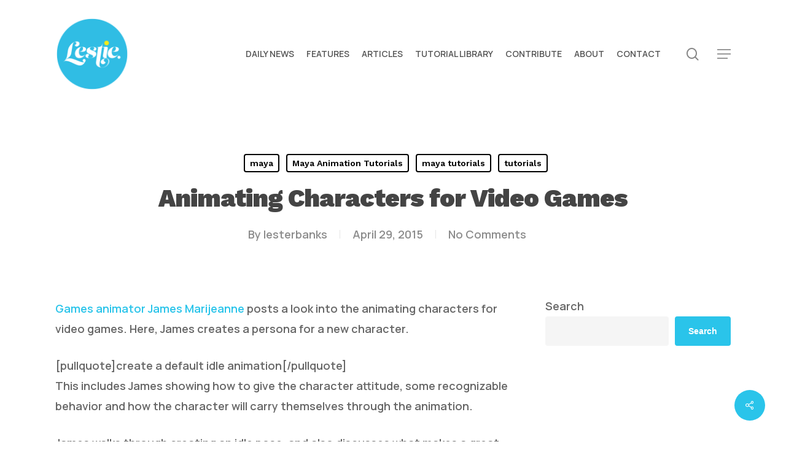

--- FILE ---
content_type: text/html; charset=utf-8
request_url: https://www.google.com/recaptcha/api2/aframe
body_size: 266
content:
<!DOCTYPE HTML><html><head><meta http-equiv="content-type" content="text/html; charset=UTF-8"></head><body><script nonce="ntrld69vq1jwfAJQp7jAww">/** Anti-fraud and anti-abuse applications only. See google.com/recaptcha */ try{var clients={'sodar':'https://pagead2.googlesyndication.com/pagead/sodar?'};window.addEventListener("message",function(a){try{if(a.source===window.parent){var b=JSON.parse(a.data);var c=clients[b['id']];if(c){var d=document.createElement('img');d.src=c+b['params']+'&rc='+(localStorage.getItem("rc::a")?sessionStorage.getItem("rc::b"):"");window.document.body.appendChild(d);sessionStorage.setItem("rc::e",parseInt(sessionStorage.getItem("rc::e")||0)+1);localStorage.setItem("rc::h",'1769212576636');}}}catch(b){}});window.parent.postMessage("_grecaptcha_ready", "*");}catch(b){}</script></body></html>